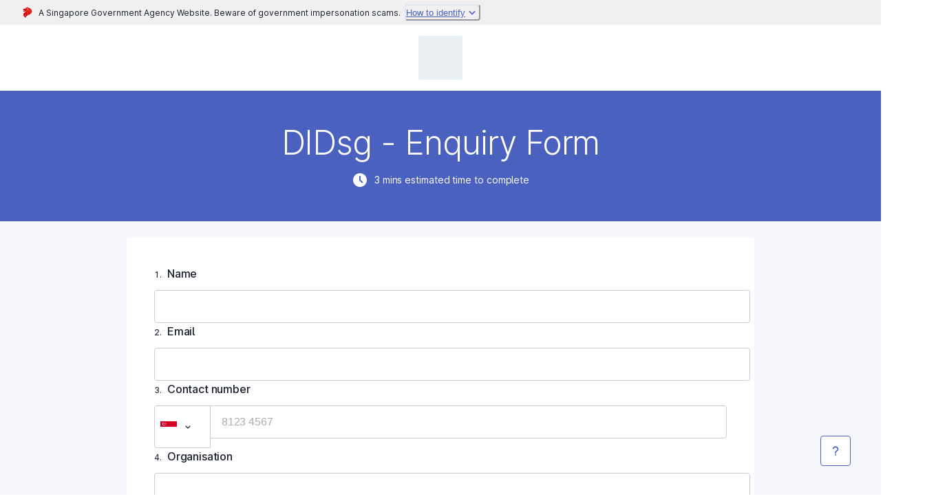

--- FILE ---
content_type: text/html; charset=utf-8
request_url: https://form.gov.sg/63773c402a40e20012ce1e17
body_size: 773
content:
<!doctype html>
<html lang="en">
  <head>
    <meta charset="utf-8" />
    <base href="/" />
    <link rel="icon" type="image/svg+xml" href="./favicon.svg" />
    <link rel="icon" type="image/png" sizes="32x32" href="./favicon-32x32.png" />
    <link rel="icon" type="image/png" sizes="16x16" href="./favicon-16x16.png" />

    <meta name="viewport" content="width=device-width, initial-scale=1" />
    <meta name="theme-color" content="#ffffff" />

    <meta name="description" content="" />
    <!--apple-touch-icon: 180x180-->
    <link rel="apple-touch-icon" sizes="180x180" href="./apple-touch-icon.png" />
    <!--
      manifest.json provides metadata used when your web app is installed on a
      user's mobile device or desktop. See https://developers.google.com/web/fundamentals/web-app-manifest/
    -->
    <link rel="manifest" href="./manifest.json" />
    <title>DIDsg - Enquiry Form</title>

    <!-- Facebook META -->
    <meta property="og:site_name" content="DIDsg - Enquiry Form" />
    <meta property="og:title" content="DIDsg - Enquiry Form" />
    <meta property="og:description" content="" />
    <meta property="og:image" content="/static/images/og-img-metatag-publicform.png" />
    <meta property="og:type" content="website" />

    <!-- Twitter META -->
    <meta name="twitter:card" content="summary" />
    <meta name="twitter:title" content="DIDsg - Enquiry Form" />
    <meta name="twitter:description" content="" />
    <meta name="twitter:image" content="/static/images/og-img-metatag-publicform.png" />
    <script type="module" crossorigin src="./assets/index-FOCCpCl_.js"></script>
    <link rel="modulepreload" crossorigin href="./assets/datadog-chunk-C_OQxnsM.js">
    <link rel="stylesheet" crossorigin href="./assets/index-g3sqAbtk.css">
  </head>
  <body>
    <noscript>You need to enable JavaScript to run this app.</noscript>
    <div id="root"></div>
    <!--
      This HTML file is a template.
      If you open it directly in the browser, you will see an empty page.

      You can add webfonts, meta tags, or analytics to this file.
      The build step will place the bundled scripts into the <body> tag.

      To begin the development, run `npm start` or `yarn start`.
      To create a production bundle, use `npm run build` or `yarn build`.
    -->
  <script defer src="https://static.cloudflareinsights.com/beacon.min.js/vcd15cbe7772f49c399c6a5babf22c1241717689176015" integrity="sha512-ZpsOmlRQV6y907TI0dKBHq9Md29nnaEIPlkf84rnaERnq6zvWvPUqr2ft8M1aS28oN72PdrCzSjY4U6VaAw1EQ==" nonce="359a17807fdd1478688306935592fa93bc7cecd6c44e03142ba18f88990db208" data-cf-beacon='{"version":"2024.11.0","token":"7fb676c230e2493080838dbf38a9347e","server_timing":{"name":{"cfCacheStatus":true,"cfEdge":true,"cfExtPri":true,"cfL4":true,"cfOrigin":true,"cfSpeedBrain":true},"location_startswith":null}}' crossorigin="anonymous"></script>
<script nonce="359a17807fdd1478688306935592fa93bc7cecd6c44e03142ba18f88990db208">(function(){function c(){var b=a.contentDocument||a.contentWindow.document;if(b){var d=b.createElement('script');d.nonce='359a17807fdd1478688306935592fa93bc7cecd6c44e03142ba18f88990db208';d.innerHTML="window.__CF$cv$params={r:'9c10134dee5b3401',t:'MTc2ODkyNzg3NA=='};var a=document.createElement('script');a.nonce='359a17807fdd1478688306935592fa93bc7cecd6c44e03142ba18f88990db208';a.src='/cdn-cgi/challenge-platform/scripts/jsd/main.js';document.getElementsByTagName('head')[0].appendChild(a);";b.getElementsByTagName('head')[0].appendChild(d)}}if(document.body){var a=document.createElement('iframe');a.height=1;a.width=1;a.style.position='absolute';a.style.top=0;a.style.left=0;a.style.border='none';a.style.visibility='hidden';document.body.appendChild(a);if('loading'!==document.readyState)c();else if(window.addEventListener)document.addEventListener('DOMContentLoaded',c);else{var e=document.onreadystatechange||function(){};document.onreadystatechange=function(b){e(b);'loading'!==document.readyState&&(document.onreadystatechange=e,c())}}}})();</script></body>
</html>


--- FILE ---
content_type: application/javascript; charset=UTF-8
request_url: https://form.gov.sg/assets/LanguageControl-CcL2glKf.js
body_size: -217
content:
import{x as t,h as d,y as h,z as x,r as m,j as s,b as L,H as b,M as p,D as j,E,G as I,I as C,J as M}from"./index-FOCCpCl_.js";const w=[{language:t.ENGLISH,title:"English"},{language:t.CHINESE,title:"中文"},{language:t.MALAY,title:"Melayu"},{language:t.TAMIL,title:"தமிழ்"}],G=()=>{const{i18n:r}=d(),{form:e,submissionData:u}=h(),o=new Set((e==null?void 0:e.supportedLanguages)??[]),l=w.filter(a=>o.has(a.language)),g=(e==null?void 0:e.hasMultiLang)&&o.size>1,i=x({colorTheme:e==null?void 0:e.startPage.colorTheme}),c=a=>{r.changeLanguage(a)},n=l.find(({language:a})=>a===r.language)??l.find(({language:a})=>a===t.ENGLISH);return m.useEffect(()=>{r.changeLanguage(n==null?void 0:n.language)},[r,n]),u||!g?null:s.jsx(L,{background:i,zIndex:10,px:{base:"1.5rem",md:0},justifyContent:{base:"start",md:"center"},children:s.jsx(b,{mt:{base:"-1rem",md:"-2rem"},mb:{base:"1rem",md:0},bg:"white",borderRadius:"0.25rem",shadow:"md",children:s.jsxs(p,{variant:"clear",children:[s.jsx(j,{as:E,rightIcon:s.jsx(I,{}),variant:"clear",color:"secondary.500",children:n==null?void 0:n.title}),s.jsx(C,{children:l.map(a=>s.jsx(M,{onClick:()=>{c(a.language)},px:4,h:12,w:"140px",id:a.language,children:a.title}))})]})})})};export{G as L};
